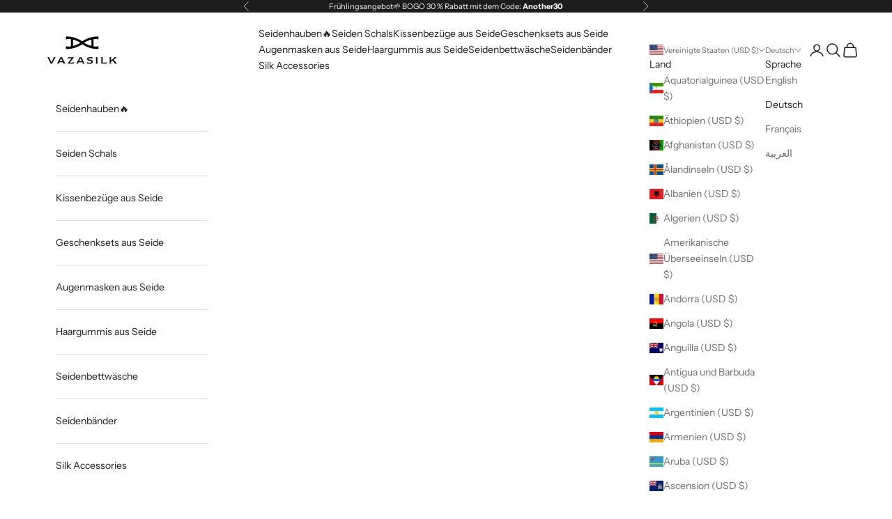

--- FILE ---
content_type: text/html; charset=utf-8
request_url: https://www.google.com/recaptcha/api2/anchor?ar=1&k=6Lc_cQYeAAAAANa5X8nozNicLDPxKQZZHej21Wfu&co=aHR0cHM6Ly92YXphc2lsay5jb206NDQz&hl=en&v=N67nZn4AqZkNcbeMu4prBgzg&size=invisible&anchor-ms=20000&execute-ms=30000&cb=6uih61fx1cww
body_size: 49811
content:
<!DOCTYPE HTML><html dir="ltr" lang="en"><head><meta http-equiv="Content-Type" content="text/html; charset=UTF-8">
<meta http-equiv="X-UA-Compatible" content="IE=edge">
<title>reCAPTCHA</title>
<style type="text/css">
/* cyrillic-ext */
@font-face {
  font-family: 'Roboto';
  font-style: normal;
  font-weight: 400;
  font-stretch: 100%;
  src: url(//fonts.gstatic.com/s/roboto/v48/KFO7CnqEu92Fr1ME7kSn66aGLdTylUAMa3GUBHMdazTgWw.woff2) format('woff2');
  unicode-range: U+0460-052F, U+1C80-1C8A, U+20B4, U+2DE0-2DFF, U+A640-A69F, U+FE2E-FE2F;
}
/* cyrillic */
@font-face {
  font-family: 'Roboto';
  font-style: normal;
  font-weight: 400;
  font-stretch: 100%;
  src: url(//fonts.gstatic.com/s/roboto/v48/KFO7CnqEu92Fr1ME7kSn66aGLdTylUAMa3iUBHMdazTgWw.woff2) format('woff2');
  unicode-range: U+0301, U+0400-045F, U+0490-0491, U+04B0-04B1, U+2116;
}
/* greek-ext */
@font-face {
  font-family: 'Roboto';
  font-style: normal;
  font-weight: 400;
  font-stretch: 100%;
  src: url(//fonts.gstatic.com/s/roboto/v48/KFO7CnqEu92Fr1ME7kSn66aGLdTylUAMa3CUBHMdazTgWw.woff2) format('woff2');
  unicode-range: U+1F00-1FFF;
}
/* greek */
@font-face {
  font-family: 'Roboto';
  font-style: normal;
  font-weight: 400;
  font-stretch: 100%;
  src: url(//fonts.gstatic.com/s/roboto/v48/KFO7CnqEu92Fr1ME7kSn66aGLdTylUAMa3-UBHMdazTgWw.woff2) format('woff2');
  unicode-range: U+0370-0377, U+037A-037F, U+0384-038A, U+038C, U+038E-03A1, U+03A3-03FF;
}
/* math */
@font-face {
  font-family: 'Roboto';
  font-style: normal;
  font-weight: 400;
  font-stretch: 100%;
  src: url(//fonts.gstatic.com/s/roboto/v48/KFO7CnqEu92Fr1ME7kSn66aGLdTylUAMawCUBHMdazTgWw.woff2) format('woff2');
  unicode-range: U+0302-0303, U+0305, U+0307-0308, U+0310, U+0312, U+0315, U+031A, U+0326-0327, U+032C, U+032F-0330, U+0332-0333, U+0338, U+033A, U+0346, U+034D, U+0391-03A1, U+03A3-03A9, U+03B1-03C9, U+03D1, U+03D5-03D6, U+03F0-03F1, U+03F4-03F5, U+2016-2017, U+2034-2038, U+203C, U+2040, U+2043, U+2047, U+2050, U+2057, U+205F, U+2070-2071, U+2074-208E, U+2090-209C, U+20D0-20DC, U+20E1, U+20E5-20EF, U+2100-2112, U+2114-2115, U+2117-2121, U+2123-214F, U+2190, U+2192, U+2194-21AE, U+21B0-21E5, U+21F1-21F2, U+21F4-2211, U+2213-2214, U+2216-22FF, U+2308-230B, U+2310, U+2319, U+231C-2321, U+2336-237A, U+237C, U+2395, U+239B-23B7, U+23D0, U+23DC-23E1, U+2474-2475, U+25AF, U+25B3, U+25B7, U+25BD, U+25C1, U+25CA, U+25CC, U+25FB, U+266D-266F, U+27C0-27FF, U+2900-2AFF, U+2B0E-2B11, U+2B30-2B4C, U+2BFE, U+3030, U+FF5B, U+FF5D, U+1D400-1D7FF, U+1EE00-1EEFF;
}
/* symbols */
@font-face {
  font-family: 'Roboto';
  font-style: normal;
  font-weight: 400;
  font-stretch: 100%;
  src: url(//fonts.gstatic.com/s/roboto/v48/KFO7CnqEu92Fr1ME7kSn66aGLdTylUAMaxKUBHMdazTgWw.woff2) format('woff2');
  unicode-range: U+0001-000C, U+000E-001F, U+007F-009F, U+20DD-20E0, U+20E2-20E4, U+2150-218F, U+2190, U+2192, U+2194-2199, U+21AF, U+21E6-21F0, U+21F3, U+2218-2219, U+2299, U+22C4-22C6, U+2300-243F, U+2440-244A, U+2460-24FF, U+25A0-27BF, U+2800-28FF, U+2921-2922, U+2981, U+29BF, U+29EB, U+2B00-2BFF, U+4DC0-4DFF, U+FFF9-FFFB, U+10140-1018E, U+10190-1019C, U+101A0, U+101D0-101FD, U+102E0-102FB, U+10E60-10E7E, U+1D2C0-1D2D3, U+1D2E0-1D37F, U+1F000-1F0FF, U+1F100-1F1AD, U+1F1E6-1F1FF, U+1F30D-1F30F, U+1F315, U+1F31C, U+1F31E, U+1F320-1F32C, U+1F336, U+1F378, U+1F37D, U+1F382, U+1F393-1F39F, U+1F3A7-1F3A8, U+1F3AC-1F3AF, U+1F3C2, U+1F3C4-1F3C6, U+1F3CA-1F3CE, U+1F3D4-1F3E0, U+1F3ED, U+1F3F1-1F3F3, U+1F3F5-1F3F7, U+1F408, U+1F415, U+1F41F, U+1F426, U+1F43F, U+1F441-1F442, U+1F444, U+1F446-1F449, U+1F44C-1F44E, U+1F453, U+1F46A, U+1F47D, U+1F4A3, U+1F4B0, U+1F4B3, U+1F4B9, U+1F4BB, U+1F4BF, U+1F4C8-1F4CB, U+1F4D6, U+1F4DA, U+1F4DF, U+1F4E3-1F4E6, U+1F4EA-1F4ED, U+1F4F7, U+1F4F9-1F4FB, U+1F4FD-1F4FE, U+1F503, U+1F507-1F50B, U+1F50D, U+1F512-1F513, U+1F53E-1F54A, U+1F54F-1F5FA, U+1F610, U+1F650-1F67F, U+1F687, U+1F68D, U+1F691, U+1F694, U+1F698, U+1F6AD, U+1F6B2, U+1F6B9-1F6BA, U+1F6BC, U+1F6C6-1F6CF, U+1F6D3-1F6D7, U+1F6E0-1F6EA, U+1F6F0-1F6F3, U+1F6F7-1F6FC, U+1F700-1F7FF, U+1F800-1F80B, U+1F810-1F847, U+1F850-1F859, U+1F860-1F887, U+1F890-1F8AD, U+1F8B0-1F8BB, U+1F8C0-1F8C1, U+1F900-1F90B, U+1F93B, U+1F946, U+1F984, U+1F996, U+1F9E9, U+1FA00-1FA6F, U+1FA70-1FA7C, U+1FA80-1FA89, U+1FA8F-1FAC6, U+1FACE-1FADC, U+1FADF-1FAE9, U+1FAF0-1FAF8, U+1FB00-1FBFF;
}
/* vietnamese */
@font-face {
  font-family: 'Roboto';
  font-style: normal;
  font-weight: 400;
  font-stretch: 100%;
  src: url(//fonts.gstatic.com/s/roboto/v48/KFO7CnqEu92Fr1ME7kSn66aGLdTylUAMa3OUBHMdazTgWw.woff2) format('woff2');
  unicode-range: U+0102-0103, U+0110-0111, U+0128-0129, U+0168-0169, U+01A0-01A1, U+01AF-01B0, U+0300-0301, U+0303-0304, U+0308-0309, U+0323, U+0329, U+1EA0-1EF9, U+20AB;
}
/* latin-ext */
@font-face {
  font-family: 'Roboto';
  font-style: normal;
  font-weight: 400;
  font-stretch: 100%;
  src: url(//fonts.gstatic.com/s/roboto/v48/KFO7CnqEu92Fr1ME7kSn66aGLdTylUAMa3KUBHMdazTgWw.woff2) format('woff2');
  unicode-range: U+0100-02BA, U+02BD-02C5, U+02C7-02CC, U+02CE-02D7, U+02DD-02FF, U+0304, U+0308, U+0329, U+1D00-1DBF, U+1E00-1E9F, U+1EF2-1EFF, U+2020, U+20A0-20AB, U+20AD-20C0, U+2113, U+2C60-2C7F, U+A720-A7FF;
}
/* latin */
@font-face {
  font-family: 'Roboto';
  font-style: normal;
  font-weight: 400;
  font-stretch: 100%;
  src: url(//fonts.gstatic.com/s/roboto/v48/KFO7CnqEu92Fr1ME7kSn66aGLdTylUAMa3yUBHMdazQ.woff2) format('woff2');
  unicode-range: U+0000-00FF, U+0131, U+0152-0153, U+02BB-02BC, U+02C6, U+02DA, U+02DC, U+0304, U+0308, U+0329, U+2000-206F, U+20AC, U+2122, U+2191, U+2193, U+2212, U+2215, U+FEFF, U+FFFD;
}
/* cyrillic-ext */
@font-face {
  font-family: 'Roboto';
  font-style: normal;
  font-weight: 500;
  font-stretch: 100%;
  src: url(//fonts.gstatic.com/s/roboto/v48/KFO7CnqEu92Fr1ME7kSn66aGLdTylUAMa3GUBHMdazTgWw.woff2) format('woff2');
  unicode-range: U+0460-052F, U+1C80-1C8A, U+20B4, U+2DE0-2DFF, U+A640-A69F, U+FE2E-FE2F;
}
/* cyrillic */
@font-face {
  font-family: 'Roboto';
  font-style: normal;
  font-weight: 500;
  font-stretch: 100%;
  src: url(//fonts.gstatic.com/s/roboto/v48/KFO7CnqEu92Fr1ME7kSn66aGLdTylUAMa3iUBHMdazTgWw.woff2) format('woff2');
  unicode-range: U+0301, U+0400-045F, U+0490-0491, U+04B0-04B1, U+2116;
}
/* greek-ext */
@font-face {
  font-family: 'Roboto';
  font-style: normal;
  font-weight: 500;
  font-stretch: 100%;
  src: url(//fonts.gstatic.com/s/roboto/v48/KFO7CnqEu92Fr1ME7kSn66aGLdTylUAMa3CUBHMdazTgWw.woff2) format('woff2');
  unicode-range: U+1F00-1FFF;
}
/* greek */
@font-face {
  font-family: 'Roboto';
  font-style: normal;
  font-weight: 500;
  font-stretch: 100%;
  src: url(//fonts.gstatic.com/s/roboto/v48/KFO7CnqEu92Fr1ME7kSn66aGLdTylUAMa3-UBHMdazTgWw.woff2) format('woff2');
  unicode-range: U+0370-0377, U+037A-037F, U+0384-038A, U+038C, U+038E-03A1, U+03A3-03FF;
}
/* math */
@font-face {
  font-family: 'Roboto';
  font-style: normal;
  font-weight: 500;
  font-stretch: 100%;
  src: url(//fonts.gstatic.com/s/roboto/v48/KFO7CnqEu92Fr1ME7kSn66aGLdTylUAMawCUBHMdazTgWw.woff2) format('woff2');
  unicode-range: U+0302-0303, U+0305, U+0307-0308, U+0310, U+0312, U+0315, U+031A, U+0326-0327, U+032C, U+032F-0330, U+0332-0333, U+0338, U+033A, U+0346, U+034D, U+0391-03A1, U+03A3-03A9, U+03B1-03C9, U+03D1, U+03D5-03D6, U+03F0-03F1, U+03F4-03F5, U+2016-2017, U+2034-2038, U+203C, U+2040, U+2043, U+2047, U+2050, U+2057, U+205F, U+2070-2071, U+2074-208E, U+2090-209C, U+20D0-20DC, U+20E1, U+20E5-20EF, U+2100-2112, U+2114-2115, U+2117-2121, U+2123-214F, U+2190, U+2192, U+2194-21AE, U+21B0-21E5, U+21F1-21F2, U+21F4-2211, U+2213-2214, U+2216-22FF, U+2308-230B, U+2310, U+2319, U+231C-2321, U+2336-237A, U+237C, U+2395, U+239B-23B7, U+23D0, U+23DC-23E1, U+2474-2475, U+25AF, U+25B3, U+25B7, U+25BD, U+25C1, U+25CA, U+25CC, U+25FB, U+266D-266F, U+27C0-27FF, U+2900-2AFF, U+2B0E-2B11, U+2B30-2B4C, U+2BFE, U+3030, U+FF5B, U+FF5D, U+1D400-1D7FF, U+1EE00-1EEFF;
}
/* symbols */
@font-face {
  font-family: 'Roboto';
  font-style: normal;
  font-weight: 500;
  font-stretch: 100%;
  src: url(//fonts.gstatic.com/s/roboto/v48/KFO7CnqEu92Fr1ME7kSn66aGLdTylUAMaxKUBHMdazTgWw.woff2) format('woff2');
  unicode-range: U+0001-000C, U+000E-001F, U+007F-009F, U+20DD-20E0, U+20E2-20E4, U+2150-218F, U+2190, U+2192, U+2194-2199, U+21AF, U+21E6-21F0, U+21F3, U+2218-2219, U+2299, U+22C4-22C6, U+2300-243F, U+2440-244A, U+2460-24FF, U+25A0-27BF, U+2800-28FF, U+2921-2922, U+2981, U+29BF, U+29EB, U+2B00-2BFF, U+4DC0-4DFF, U+FFF9-FFFB, U+10140-1018E, U+10190-1019C, U+101A0, U+101D0-101FD, U+102E0-102FB, U+10E60-10E7E, U+1D2C0-1D2D3, U+1D2E0-1D37F, U+1F000-1F0FF, U+1F100-1F1AD, U+1F1E6-1F1FF, U+1F30D-1F30F, U+1F315, U+1F31C, U+1F31E, U+1F320-1F32C, U+1F336, U+1F378, U+1F37D, U+1F382, U+1F393-1F39F, U+1F3A7-1F3A8, U+1F3AC-1F3AF, U+1F3C2, U+1F3C4-1F3C6, U+1F3CA-1F3CE, U+1F3D4-1F3E0, U+1F3ED, U+1F3F1-1F3F3, U+1F3F5-1F3F7, U+1F408, U+1F415, U+1F41F, U+1F426, U+1F43F, U+1F441-1F442, U+1F444, U+1F446-1F449, U+1F44C-1F44E, U+1F453, U+1F46A, U+1F47D, U+1F4A3, U+1F4B0, U+1F4B3, U+1F4B9, U+1F4BB, U+1F4BF, U+1F4C8-1F4CB, U+1F4D6, U+1F4DA, U+1F4DF, U+1F4E3-1F4E6, U+1F4EA-1F4ED, U+1F4F7, U+1F4F9-1F4FB, U+1F4FD-1F4FE, U+1F503, U+1F507-1F50B, U+1F50D, U+1F512-1F513, U+1F53E-1F54A, U+1F54F-1F5FA, U+1F610, U+1F650-1F67F, U+1F687, U+1F68D, U+1F691, U+1F694, U+1F698, U+1F6AD, U+1F6B2, U+1F6B9-1F6BA, U+1F6BC, U+1F6C6-1F6CF, U+1F6D3-1F6D7, U+1F6E0-1F6EA, U+1F6F0-1F6F3, U+1F6F7-1F6FC, U+1F700-1F7FF, U+1F800-1F80B, U+1F810-1F847, U+1F850-1F859, U+1F860-1F887, U+1F890-1F8AD, U+1F8B0-1F8BB, U+1F8C0-1F8C1, U+1F900-1F90B, U+1F93B, U+1F946, U+1F984, U+1F996, U+1F9E9, U+1FA00-1FA6F, U+1FA70-1FA7C, U+1FA80-1FA89, U+1FA8F-1FAC6, U+1FACE-1FADC, U+1FADF-1FAE9, U+1FAF0-1FAF8, U+1FB00-1FBFF;
}
/* vietnamese */
@font-face {
  font-family: 'Roboto';
  font-style: normal;
  font-weight: 500;
  font-stretch: 100%;
  src: url(//fonts.gstatic.com/s/roboto/v48/KFO7CnqEu92Fr1ME7kSn66aGLdTylUAMa3OUBHMdazTgWw.woff2) format('woff2');
  unicode-range: U+0102-0103, U+0110-0111, U+0128-0129, U+0168-0169, U+01A0-01A1, U+01AF-01B0, U+0300-0301, U+0303-0304, U+0308-0309, U+0323, U+0329, U+1EA0-1EF9, U+20AB;
}
/* latin-ext */
@font-face {
  font-family: 'Roboto';
  font-style: normal;
  font-weight: 500;
  font-stretch: 100%;
  src: url(//fonts.gstatic.com/s/roboto/v48/KFO7CnqEu92Fr1ME7kSn66aGLdTylUAMa3KUBHMdazTgWw.woff2) format('woff2');
  unicode-range: U+0100-02BA, U+02BD-02C5, U+02C7-02CC, U+02CE-02D7, U+02DD-02FF, U+0304, U+0308, U+0329, U+1D00-1DBF, U+1E00-1E9F, U+1EF2-1EFF, U+2020, U+20A0-20AB, U+20AD-20C0, U+2113, U+2C60-2C7F, U+A720-A7FF;
}
/* latin */
@font-face {
  font-family: 'Roboto';
  font-style: normal;
  font-weight: 500;
  font-stretch: 100%;
  src: url(//fonts.gstatic.com/s/roboto/v48/KFO7CnqEu92Fr1ME7kSn66aGLdTylUAMa3yUBHMdazQ.woff2) format('woff2');
  unicode-range: U+0000-00FF, U+0131, U+0152-0153, U+02BB-02BC, U+02C6, U+02DA, U+02DC, U+0304, U+0308, U+0329, U+2000-206F, U+20AC, U+2122, U+2191, U+2193, U+2212, U+2215, U+FEFF, U+FFFD;
}
/* cyrillic-ext */
@font-face {
  font-family: 'Roboto';
  font-style: normal;
  font-weight: 900;
  font-stretch: 100%;
  src: url(//fonts.gstatic.com/s/roboto/v48/KFO7CnqEu92Fr1ME7kSn66aGLdTylUAMa3GUBHMdazTgWw.woff2) format('woff2');
  unicode-range: U+0460-052F, U+1C80-1C8A, U+20B4, U+2DE0-2DFF, U+A640-A69F, U+FE2E-FE2F;
}
/* cyrillic */
@font-face {
  font-family: 'Roboto';
  font-style: normal;
  font-weight: 900;
  font-stretch: 100%;
  src: url(//fonts.gstatic.com/s/roboto/v48/KFO7CnqEu92Fr1ME7kSn66aGLdTylUAMa3iUBHMdazTgWw.woff2) format('woff2');
  unicode-range: U+0301, U+0400-045F, U+0490-0491, U+04B0-04B1, U+2116;
}
/* greek-ext */
@font-face {
  font-family: 'Roboto';
  font-style: normal;
  font-weight: 900;
  font-stretch: 100%;
  src: url(//fonts.gstatic.com/s/roboto/v48/KFO7CnqEu92Fr1ME7kSn66aGLdTylUAMa3CUBHMdazTgWw.woff2) format('woff2');
  unicode-range: U+1F00-1FFF;
}
/* greek */
@font-face {
  font-family: 'Roboto';
  font-style: normal;
  font-weight: 900;
  font-stretch: 100%;
  src: url(//fonts.gstatic.com/s/roboto/v48/KFO7CnqEu92Fr1ME7kSn66aGLdTylUAMa3-UBHMdazTgWw.woff2) format('woff2');
  unicode-range: U+0370-0377, U+037A-037F, U+0384-038A, U+038C, U+038E-03A1, U+03A3-03FF;
}
/* math */
@font-face {
  font-family: 'Roboto';
  font-style: normal;
  font-weight: 900;
  font-stretch: 100%;
  src: url(//fonts.gstatic.com/s/roboto/v48/KFO7CnqEu92Fr1ME7kSn66aGLdTylUAMawCUBHMdazTgWw.woff2) format('woff2');
  unicode-range: U+0302-0303, U+0305, U+0307-0308, U+0310, U+0312, U+0315, U+031A, U+0326-0327, U+032C, U+032F-0330, U+0332-0333, U+0338, U+033A, U+0346, U+034D, U+0391-03A1, U+03A3-03A9, U+03B1-03C9, U+03D1, U+03D5-03D6, U+03F0-03F1, U+03F4-03F5, U+2016-2017, U+2034-2038, U+203C, U+2040, U+2043, U+2047, U+2050, U+2057, U+205F, U+2070-2071, U+2074-208E, U+2090-209C, U+20D0-20DC, U+20E1, U+20E5-20EF, U+2100-2112, U+2114-2115, U+2117-2121, U+2123-214F, U+2190, U+2192, U+2194-21AE, U+21B0-21E5, U+21F1-21F2, U+21F4-2211, U+2213-2214, U+2216-22FF, U+2308-230B, U+2310, U+2319, U+231C-2321, U+2336-237A, U+237C, U+2395, U+239B-23B7, U+23D0, U+23DC-23E1, U+2474-2475, U+25AF, U+25B3, U+25B7, U+25BD, U+25C1, U+25CA, U+25CC, U+25FB, U+266D-266F, U+27C0-27FF, U+2900-2AFF, U+2B0E-2B11, U+2B30-2B4C, U+2BFE, U+3030, U+FF5B, U+FF5D, U+1D400-1D7FF, U+1EE00-1EEFF;
}
/* symbols */
@font-face {
  font-family: 'Roboto';
  font-style: normal;
  font-weight: 900;
  font-stretch: 100%;
  src: url(//fonts.gstatic.com/s/roboto/v48/KFO7CnqEu92Fr1ME7kSn66aGLdTylUAMaxKUBHMdazTgWw.woff2) format('woff2');
  unicode-range: U+0001-000C, U+000E-001F, U+007F-009F, U+20DD-20E0, U+20E2-20E4, U+2150-218F, U+2190, U+2192, U+2194-2199, U+21AF, U+21E6-21F0, U+21F3, U+2218-2219, U+2299, U+22C4-22C6, U+2300-243F, U+2440-244A, U+2460-24FF, U+25A0-27BF, U+2800-28FF, U+2921-2922, U+2981, U+29BF, U+29EB, U+2B00-2BFF, U+4DC0-4DFF, U+FFF9-FFFB, U+10140-1018E, U+10190-1019C, U+101A0, U+101D0-101FD, U+102E0-102FB, U+10E60-10E7E, U+1D2C0-1D2D3, U+1D2E0-1D37F, U+1F000-1F0FF, U+1F100-1F1AD, U+1F1E6-1F1FF, U+1F30D-1F30F, U+1F315, U+1F31C, U+1F31E, U+1F320-1F32C, U+1F336, U+1F378, U+1F37D, U+1F382, U+1F393-1F39F, U+1F3A7-1F3A8, U+1F3AC-1F3AF, U+1F3C2, U+1F3C4-1F3C6, U+1F3CA-1F3CE, U+1F3D4-1F3E0, U+1F3ED, U+1F3F1-1F3F3, U+1F3F5-1F3F7, U+1F408, U+1F415, U+1F41F, U+1F426, U+1F43F, U+1F441-1F442, U+1F444, U+1F446-1F449, U+1F44C-1F44E, U+1F453, U+1F46A, U+1F47D, U+1F4A3, U+1F4B0, U+1F4B3, U+1F4B9, U+1F4BB, U+1F4BF, U+1F4C8-1F4CB, U+1F4D6, U+1F4DA, U+1F4DF, U+1F4E3-1F4E6, U+1F4EA-1F4ED, U+1F4F7, U+1F4F9-1F4FB, U+1F4FD-1F4FE, U+1F503, U+1F507-1F50B, U+1F50D, U+1F512-1F513, U+1F53E-1F54A, U+1F54F-1F5FA, U+1F610, U+1F650-1F67F, U+1F687, U+1F68D, U+1F691, U+1F694, U+1F698, U+1F6AD, U+1F6B2, U+1F6B9-1F6BA, U+1F6BC, U+1F6C6-1F6CF, U+1F6D3-1F6D7, U+1F6E0-1F6EA, U+1F6F0-1F6F3, U+1F6F7-1F6FC, U+1F700-1F7FF, U+1F800-1F80B, U+1F810-1F847, U+1F850-1F859, U+1F860-1F887, U+1F890-1F8AD, U+1F8B0-1F8BB, U+1F8C0-1F8C1, U+1F900-1F90B, U+1F93B, U+1F946, U+1F984, U+1F996, U+1F9E9, U+1FA00-1FA6F, U+1FA70-1FA7C, U+1FA80-1FA89, U+1FA8F-1FAC6, U+1FACE-1FADC, U+1FADF-1FAE9, U+1FAF0-1FAF8, U+1FB00-1FBFF;
}
/* vietnamese */
@font-face {
  font-family: 'Roboto';
  font-style: normal;
  font-weight: 900;
  font-stretch: 100%;
  src: url(//fonts.gstatic.com/s/roboto/v48/KFO7CnqEu92Fr1ME7kSn66aGLdTylUAMa3OUBHMdazTgWw.woff2) format('woff2');
  unicode-range: U+0102-0103, U+0110-0111, U+0128-0129, U+0168-0169, U+01A0-01A1, U+01AF-01B0, U+0300-0301, U+0303-0304, U+0308-0309, U+0323, U+0329, U+1EA0-1EF9, U+20AB;
}
/* latin-ext */
@font-face {
  font-family: 'Roboto';
  font-style: normal;
  font-weight: 900;
  font-stretch: 100%;
  src: url(//fonts.gstatic.com/s/roboto/v48/KFO7CnqEu92Fr1ME7kSn66aGLdTylUAMa3KUBHMdazTgWw.woff2) format('woff2');
  unicode-range: U+0100-02BA, U+02BD-02C5, U+02C7-02CC, U+02CE-02D7, U+02DD-02FF, U+0304, U+0308, U+0329, U+1D00-1DBF, U+1E00-1E9F, U+1EF2-1EFF, U+2020, U+20A0-20AB, U+20AD-20C0, U+2113, U+2C60-2C7F, U+A720-A7FF;
}
/* latin */
@font-face {
  font-family: 'Roboto';
  font-style: normal;
  font-weight: 900;
  font-stretch: 100%;
  src: url(//fonts.gstatic.com/s/roboto/v48/KFO7CnqEu92Fr1ME7kSn66aGLdTylUAMa3yUBHMdazQ.woff2) format('woff2');
  unicode-range: U+0000-00FF, U+0131, U+0152-0153, U+02BB-02BC, U+02C6, U+02DA, U+02DC, U+0304, U+0308, U+0329, U+2000-206F, U+20AC, U+2122, U+2191, U+2193, U+2212, U+2215, U+FEFF, U+FFFD;
}

</style>
<link rel="stylesheet" type="text/css" href="https://www.gstatic.com/recaptcha/releases/N67nZn4AqZkNcbeMu4prBgzg/styles__ltr.css">
<script nonce="UEssW-9ytoypE46gFxBRlQ" type="text/javascript">window['__recaptcha_api'] = 'https://www.google.com/recaptcha/api2/';</script>
<script type="text/javascript" src="https://www.gstatic.com/recaptcha/releases/N67nZn4AqZkNcbeMu4prBgzg/recaptcha__en.js" nonce="UEssW-9ytoypE46gFxBRlQ">
      
    </script></head>
<body><div id="rc-anchor-alert" class="rc-anchor-alert"></div>
<input type="hidden" id="recaptcha-token" value="[base64]">
<script type="text/javascript" nonce="UEssW-9ytoypE46gFxBRlQ">
      recaptcha.anchor.Main.init("[\x22ainput\x22,[\x22bgdata\x22,\x22\x22,\[base64]/[base64]/[base64]/bmV3IHJbeF0oY1swXSk6RT09Mj9uZXcgclt4XShjWzBdLGNbMV0pOkU9PTM/bmV3IHJbeF0oY1swXSxjWzFdLGNbMl0pOkU9PTQ/[base64]/[base64]/[base64]/[base64]/[base64]/[base64]/[base64]/[base64]\x22,\[base64]\\u003d\x22,\x22w4zCisOgbMOlHQPDr2NGwo/[base64]/[base64]/[base64]/wot/YsOOXi9kecK2w6olwoRuw73Dm10+wobDkn5/d3cUBsKxDhsOCFTDh0xMXyFoJCcpZCXDlRLDmxHCjDvCnsKgOzrDmD3Do3l7w5HDkT0Mwoc/[base64]/CrsOSwo3DssOnwrbCu8OdNcKXcHUfKDPCiMOdw5vDvSN0RBx/MsOcLSIrwq/DlwHDmsOCwojDpcO3w6LDriXDiR8Aw4jCtQbDh3ojw7TCnMKiU8KJw5LDssOCw58ewoFYw4/[base64]/CvgUkw6ACE8ORwq/CsTHCnsKUeyfCo8KCwp3CssK6A8O/w6vDkcOfw7HDrWzDl0k4wq3Cu8O6wp5kw4IYw7rCkcKMwqQEb8KNGsONbcKCw6bDnHshamYjw5TCvQUYw43ChMOuw7BUBMOlw7l4w6fCn8KcwoZnwrExEyx/[base64]/Q8OMU8K2w6wEw44bHQTCgG/[base64]/wqFfEFknBMOyw7kLLsK8w7PDl8OBCMO0KBN/wqnDg0TDiMOhfAfCr8OETlYuw6XDtULDoEDDj0suwpthwq47w7QhwpTCrAbCoAvDtwgbw5E5w70Gw6HDusKbwqLCs8OfGnDDjcOKGhRew58KwoNbwoN+w5MnDC5zw6/DhMOnw7PCs8K0wr1bWGNewqxxUH/CsMOcwq/ChcK/wo4sw7ktK1dhIy9eRVJ7w5Fmwq/Cq8Kkwo7Cng7DnMKew7PDu1BHw6hAw6Jcw7HDsg7Dr8KEw4DCvMOGw5/CkygTdsKJesKxw7RRVMKZwrXDucOcEMOZZsKlwr3Cu0Evw5lCw5/DssKlEMODPUvCp8Orwr1hw73DvsO+w7fDh1Qxw5vDr8OWw5UHwqbCvFBCwrNcKsOlwp/[base64]/DmcOSwqlkwrfCjVbCqlXDghshw7PCs0PDtULCpWMvw6MvD1h1woXDgjDCg8Otw6XCuCvDrcO3DcOiP8KXw4wCXG4Bw79kwqs8UAvCpHfCiAzDtTDCt3DCgcK1L8Kbw6goworCj3HDi8KgwpNewo/DusKNOFlRNsOrGsKswrlawoI/w5YcN2PDsRXDvcOkZSjCh8OTSE1Jw5tsXsK3w6gMwoprYXkRw4jDhQvDjhfDu8KfMsOSGSLDtGtjC8KEw5TCi8O0wrDDgmhxCg/CujPCnsODwozDvj3CkBXCtsKufhTDv2rDnX7DlmDDj1vDh8KFwrEfW8KSfn3DrSt2AA3CmsKCw5JYwqksf8Ovwrl4wofCpsOVw48swq3CkMKCw7HDqm3DnA9zwqbDowXCiCsgYXFrSFALw41jW8Oxwo52w7txwr/DrwzCtX5EGApvw6/CgsOtDS4KwqfDg8KJw6zCpsOOIRXCv8KFYhDCkG/ChgXDssOGw5bDqw9vwrA/DU1WHsKSf2vDj2kXUnDDpMK8wqXDj8KwWwPDk8OVw6gqJMOfw5rDncO/w4HCg8OzcMOawrFvw6NCwr/CosO1wo3DmMKIw7DDn8OKwo7DghhkB0HDk8OoYMKFHGVRwqN9wrnClcK3w4fCkzHCm8KVwqbDmgYSLEwSDX/CvErCn8OXw4N+wpEQDcKRw5bCoMOdw4B8wqF7w59ewoJmwrkiLcO2HMKdIcO7f8K3w4c9PsOycMOsw77DrXfCiMKKFWjCjMKzw7x/w509WRZIDjLDrH5lwrvCi8O0fGUXwoHCuC3DkH9OQcKDQhx9fmVDLcKiYRRsZcO6d8KCSUzDmsOLZnzDksKqw45TekDDo8KjwrTDhHnDqGfDmUBQw7fCksK1L8OGB8KbcVnDiMOKYMOOwrjCoRXCoRNLwr3CscKZw7TCmG/CmADDmMOCScKHG1BebsK6w6PDpMK2wpYZw4bDjcO8WcKDw55pwpoEUw3DhcKnw7gdSyFPwqFdOzrDrjnCqC3DgxRzw6YYDcKcwo3DiklOw6VXanXDlTnDg8KRIWRVw4UnRsKFwqgte8K/w4wjGlXCuW/[base64]/[base64]/CgQsFJcKQO8Ohw690TsO+w7zCnsOZw5sQMxDClsKkw5XDjsKVA8KmBCtWMXEmwqUGw6U3w5x9wqjCv0XCosKMw4M3wrt8X8OQNgXCqRp/[base64]/wr/Dn04jRsK1w5jCqsOKw7PDrFrDplRaecK4DcKHYMKjw6HDvcK6FT9owrLCocOhWEJwLMK5IHbChkQ1w5lsX0k1KsO3TGvDtW/CqcOMGcOdXSjCinkubsKSIsKOw43CqEtlYsOswofCqsKnwqbDlzpAw55PPMOVwpQ3LX3CuT13F0pnwpoJwqw9S8OUOSUCMMKtUU/Dp24XXMO/w6wsw7XCkcOCd8KLw6nDmMOiwrA1KG/CsMKGw7PCr2HCu28wwo0Vw682w7vDkSrCnMOmGsKWw68RDcOrMcKkwqo6P8O3w4V+w5rCiMKMw4XCtxDCgVtdc8O3w6cpBgjCtMK9GcK0GsOkdS0fDXrCqcOeeTw0bsO2WMOMw6xcGFDDhXkbJTpSwrkAw5IDAcOkZMOYw7vCsQPCjh4qVi/[base64]/CnUPDgFlIfsKJw75iwpgCEQXDscOsch7DiSRTecKbN0HDoHDCm3PDgC1uFMKCJMKBw6vDp8O+w63Ds8KsYMKnw6TCkl/Dv1HDjSdVwpRhw5BPwr9aD8KMw4fDv8OlIcKMw7jDmQTDncO1LcO/woHDv8ORwprCpcOHwrhMw4B3woNXSXfChBzDuVwzfcKzQcK+f8Kpw43DmiRCwq1kbBjDkiovw5JHPVnDrcKvwrvDjMK4wrzDnCFDw4rDu8OtXMOVw418w4cxO8Kfw5R3NsKLw5/DpHzCtcK1w5/CkiMfEsK1w5tiESrDvsK4LF/ClcO4Q0NXKjTDrkDCvk12w5g1aMKhd8O6w7/Dk8KCUU/CvsOtwpTDgcKhw5EowqIHcMOJw4nCqsKnw5jChW/Cg8KFeApfYy7DhMOnwrl/AQA9w7rCp2dJGsK3w6kaGcKsQUrCuGzCsGXDmVQgAj7CpcOCw6dMMcOWHDHCrcKeHG9dw5TDocObwp/DimDCmCgNw5p1KMKHK8KRfjVBw5vDsgTDhsOadm3DqHUSwrTDssK4wr4+JMOiV0PCu8KsS0DClGx2c8O6PsOZwqLDh8KcJMKiDcONAVRQwqXDkMK6wp/[base64]/Cozgnw5cSRcOnS3PCvCLCoT3CpHB/L8KBHMKmd8OaBMObWsOew5A+NHVvZwXCq8OsfzPDv8KCw5/DuRPCnsOGw4x9QSHDs2DCpGFWwqQMQcKhS8OawqBuemwAdMOnw6RNGMKbKBvDkSbCuUd5IGxiXsKXw7oifcKMw6Zrwo9awqbDt3kow51ZegzCksKyL8OtXzDDr09aWxLDtXXCncO9UsOUbA4ETXPDpMOlwpXCs3/[base64]/CszPDo19qw6XCtMK/[base64]/bMOBSA95wo85A8OqbMOFwq3CkMOrKALDj8KmwqzDtitkwo/CrsOAE8OnYcOMBhzCk8OzcMOtagsBw4ZKwrbCl8OIfcO5OsOPwq/Chz7CvX0vw5TDux7DkQ1lwrDCpiICw5Z+RW8/w5wew4N5AF3Ciw/Cp8O+w7TClHjDqcK/PcOuKHRDKsK6BMOYwonDi33CtMOROMO0OD/Ck8KYwq7DrsKwFSXCjMOhW8Kiwr1fwrPCrcONwoLCusOZTDrDnHnCuMKAw4kwwobCnsKsNDIsAlF3wq/[base64]/[base64]/aj1dwpjChX7CisKSOMKleH1qJRfDhsOdw5zDuzjCojjDvcKawqoWBsOPwrnCphnCiCkww71wDsKOw5XCksKGw6zCosONTA/Di8OCPBjCkBdHEMKPw6EramxWOXwVw6xXwrg8e2F9wpbDh8OhZF7DqiUzeMOhdlDDisO1dsOHwqgSAz/DmcKbZRbClcKXA1lBccOAMsKgPcKxw7PChMOfw5FtWMO6A8Otw6Q4KxHDtcKpWWfCnmNmwrkyw65rUljCo192wpMOMTjCvCTCn8OjwoYbw79ePsK/C8OLTsOHc8OFw4TCt8K8w4LCkV0xw6EMEGt4aQEiLcKzf8OdD8KYV8OSWT48w6EtwrrCqcKDQ8O8fcOVwq5yH8ONwpgSw4XCk8O0wrFaw78jwpHDggcMcRzDj8KQV8KKwqHCusK/DsK9dMOpPkLDo8Kbw53CiFNYw5PDs8K/F8Omw5YsKMOqw5TCtgwAPw8twoVgS3jCigh7w4bDl8O/woYNw5/Ci8KSw5PCscOBTjXCiDTCgwXDp8O9w4kcacKDQMK6wqliYRXChXXCq1E2wqdCExPCs8Kfw6zDnjgWAAVjwqRWwq5lwqI+OTHDpXfDul1ywrN6w6Uqw61Uw77DkV/DtsKEwobDu8KyVj4zw5HDgz7DiMKMwrzCkT/Cok0xemZWwq/[base64]/DiMOVw4DDtG54w4VwwofDisObwpTCt8KeO04ewokUEwk+wrLCqSFlwpNPwobDnsK2w6J0M2gGb8Ouw7UnwrQ9YQh/RMOxw4sRW3c/SBbChU7DjgYLw7LCuUbDuMOKJFdqb8Kowq7ChinDoFQMMTbDt8Opwqs6wrVbO8KbworCjsKnwpXDpMODwqnChsKgJMO6wp7ClTvCgcK/wrMSI8KzJFVywqXClMO9w6XCmwHDg0NPw7vDpg8Yw7hcwrrCmsOgMQnCv8OFw4ZPwqDChHAnAxTCjk/DqMKtw7DDuMKeGMKyw59hJcOHwqjCocKuQ1HDqmrCqmFYwrbCgArCusKnWQRnNxvCvMKCSMKnZz/CkjXCvcOWwpwJwpXCsgzDpUopw6zDoX/CoTfDn8KTacKQwoDDlEYVJTPDpWcDCMO0Y8OIXXwpBDrDs0wZM3nCqCA8w5hqwozDrcOWOMO1woLCp8KDwpDCoFZ/N8KkbF/CsCYTw4HCnMO8Ul4BeMKrwpMRw40qIQHDjsK9UcKIVWrDvVnDmMK1woZMD1sMfHBqw7ZwwqZowp/DocKZw63DhQbClyNvUsKnwoIqdQHDp8O4w5URIgQYwqYCIsO6UgvCtR8Sw5DDtgjDo2Y6fDEeGDnDsygHworDqsOPHRdiGsK1wqQKZsKWw6rDr2IQOEwae8OjYsOxwpfDqcKNwqQsw6/[base64]/Dig7CkkrCqcK9wpTCqMKrwprCowzCicK/w53CkcOzMMOQBE0ePBE2EgbCl2o3w6DDvGTCmMOaID88d8KJSQHDuh7CjkrDqcOdMMK6cADDpMK2XCDCjMO7KMOSL2nDuUXCoCDDkAlqUMKjwqVcw4TDnMKsw6PCqArCt2pOLwFPGEBHTcKHDBxzw6XDp8KSKwc2AsO6DgNfwo3DisOkwqJ3w6TDkXzDkATCmsKTTG/[base64]/IMKSw5pww6Q9woY7worDmMOcYQjDhsK+w6vDrRHCqsK/[base64]/CssKlwqtlHg3Cj8ObwoghMcKDwrfCtcOlTMOpwpPDghEnwqfClk9XB8Kpwp/[base64]/Cg8OfQsKvX3h6w7VTCWvDlcOeYQzChztPwrfDusKKw6knw4XDgcKYXMOhNF/DpTfCo8OJw7PCln8dwoPDkMOqwonDjmslwqpNwqUkX8K5YMO3wq3DllJhw4QYwozDrRALwojCicKGWDLDg8OmI8ObATNJKW/DgHZvwqTDnsOKbMO7wp7ClcOqJAorw51jwplLe8OjPcOzBm8ZeMOXalptw5kBMMOMw7rCv2oLSMOXbMOmEsK6w49Dwp0wwq/Cm8Kvw7LCqXY/YjbCoMOrw6gMw6JqNgvDiRHDjcORES7DicKywr3ChcK2w5/DgRA9Xko7w6VowrLDsMKBwoYKUsOiwqjDnCdbwobClFfDmAXDiMOhw7EvwrI7TUdpw6xPKsKTwroOV3rDqj3Cvmh0w6l6wo55OlPDoSbDjsK4wrJDL8O1wp/Cu8ODcQoJw49iMwUSw7ZJMsKUwqYlwrBswoR0TcKKAMOzw6NtehZxJk/CswQ3JUjDpsK+AMOkNMOzFMOBA2Ifwp8GZiXCn0HDkMOEw63DjsOKwrUUY3fDgcKjG07DnFF1YVtTZcKIH8KNZsKdw7/ChwPDssOvw7XDh0Y7NypHw6fDtcK3csO3YcKdwoQ6wojChMKqecK8wqZ6wqLDqi8xNA5Gw4PDo3IqEsO2w6Qvwo3DjMOnSmlcIcKoPijCoGfDscOuBsKBKRnCvMOhwrXDix7CtsKOZgI8w79eayLCtlQ3woN4GcK+wolHCsO1WyzCl3x2wrQkw6/DoDh2woJbB8OHTQvCgQjCr1JKDWRpwpRMwrbCrElcwqRNw7ZnXQnCpcOSHcO+wprCkEw0VABoMkjDi8O4w43DpMK/w4Jve8OcT218wprDlT95w4bDtMK9HC7DpsOowpcdJX3CkhhWw647wrjCmnIeXMOrbGBKw7EkKMK4wqFCwqlfVcO4X8Knw61fKyfDuRnCmcKRLcKaOMKtPMKXw7/CjMKwwoIQw4TDrAQjw6rDglHCnTVJwqs/PMKNHA/Co8O5wpLDh8OpesKlfMOJFgcSw5l7wrgrFMOTw53Do0DDjgIEG8K+IcKBwqjCmsOqwqrChsOnw5nCnsKcdcKOGgAqD8KQdXLDhMOqw6pUOi8RD1XDvMKdw6/Dph56w5x4w64PQBrCoMOTwo/Cn8K3w7AcasKWwrjCmlDDlMKTFzovwrvCu3QpIMKuw6A5w7hhTsKVSVpTbXU6w4NrwrXCsx42w5HCj8OAKkrDrsKbw7bDgMO0wrvCucKIwqttwrhew7/CuSxewq7DjWQcw6fCiMO+wqpgw4HCqiImwpLCt1jChsKUwqIgw6QhU8OeLS1MwpzDpFfCglXDqXnDlQHCv8OFAG9FwqUmw6HCgBfCssOLw40AwrwyOsOGw4jDjMOAwq/CgDwowoPDh8OtCl8IwoPCsntcQWJKw7XCmWQuFk/CtyjCg2PCnsOCwqbDsnLDs1PDj8KaAnlDwqPDtcK9wqDDsMO2U8KwwoE3SCfDunsewobDrFwyXsOMRcKzeF7Cs8KkB8KgS8KVwqUZworCoF7CrMKGcsKBe8OpwogSNsKiw4x8wp3Dp8Oqc2xiX8KOw5l/[base64]/HMKyw7B7wrDDm8OBD8KaJD0wBcKxfC13dsOHCcK1UMOUGcOYwoTDtUHChcKIwp7CrHPDoilyST/DjAk2w7Bmw4o4woDDiyjCuxXCrsOMKMK3wrIVwrvCrcKjw43CvzlCYsK6YsK6w5bCvcKiLwdONkDCiH4TwrPDsEx6w4XCilXClmxXw6YRBXTClcOzwoIYw73DrU9CHMKdGMKwEMKkVBhYFcO2fsOvw6JUdRjDp13Ck8KNZXJENxxAwr0dP8KYw5Viw5/ChHJHw6zDsXfDosOLw67DugLDnE/Dlhl+woHDjDIuGsOKCHTCsxHCqsKsw6M9ExVSw4AxIMOpXMOPBiApCBnCuFfCj8KKCsOEA8ORVlHCg8Kyb8O/[base64]/Ci3tiZQQpHTbCuMONEMOqKU9iDRPDrQN+KiMzw68XYUjDpAg9OQrChn9vwrlewopnasOEOcKJw5DDo8Krb8KHw4EFIjYxb8KxwqnDkMOtw7sewpYRwo/[base64]/J09cw6LCk8OPwqUmwofCv8KNwpcqw7XCkcKfMGxBVy57BMKFw4XDh0szw7APMljDgsOXZcOhMsOJXRtLwrnDkhF8w6rCjy/Dg8OOw7ErQMK5wqJlQ8Kad8Kfw60iw6zDrMK7eDnCicOQw7PDtsOQwpTCm8KYUxNEw79yElDCrcKTwrnCq8Kww63CjMOtw5TCvgfDtxsWwpDDh8O/BANFLz7ClG8swpDChsOUwq3DjF3ChcK1w6ZPw4bCpsK9w756JcO0wrjDvmHDiTrDpAdJfDbDtF0lUnU+wq9DY8O2dyEEeC7Dl8OGwp5Kw5pUw67Djy3DpEbDrsKTwpTCssK1wo4GSsOQCMO0N2p5E8Kew4nCqiEZbGTCjsK3XV/DtMKowqs0woXCrhXCsivCp1zCnn/Co8OwccK8a8O/GcODLsKRFSodw60Tw5RpZMOvPMO1OyI6wrTCpMKcwqDDmU9pw6Yew4DCtcKpwrweSsO1w4zCiw3CkGDDsMKaw7JhYsK3wr1Nw5TDhMKcwrvCiCHCkBwZAcOwwpsmVsKnMcKFEjZgaC95w5LDgcOzTg0YaMOlwoAhw645w6k4NyhtZggLMsK/ZMORwpfDpMKNwonClmvDkMOxIMKNOMKXHsKrw7LDp8KTw4HCvirCty8lIw5PVV/ChcOUZMOkMMKnPMKiwpEeMGN6elXCnTnCh39+wqHDklhOY8OewpLDqcK1woJCwoZLwr7DnMOIwpjCucOVbMKKw5nDjsKJwrZaT2vCoMKgw7TDvMOEImzCqsOuwqHDtMOTBlXDnUEkwrF/YcKSwp/Cjn9gw4cgBcORYWF5SVldw5fChlI9UMOQYMKQe2YySjkXJMO2wrPCmcKRQsOVFCBqXHnDvQhLeR3DvMOAw5PCqxbDpk/DlcOawrzCm3zDuRnChsOrKcKsesKuwr7Cr8O4GcK+f8OSw7XCji/[base64]/Di8KPKMO5wpMYwr81IAYVwpAaVsKXw48JZ3oJwpoIwpPCk1zCjcKzRHoAw7fCjiksBcOTwq/[base64]/DhcOdwrwdYHBCDMOcw4TDvzjDjxB+ehzDkcKdw5/[base64]/[base64]/[base64]/DsmjClcOYw5bCj2xqKsOxw67CoiAbS1PDt1VOw504CsKsw79IAknDu8KMaggcw4VyRcOpw7bDssOKXMKwUcOzw6bDrsKsFytXwrhBeMKuQMKDwo/Dq0/Cn8Oew7TCjhMcUcOKCyDCgCVJw59ELCxjwo/CpURgw4zCscOlw4YBdcKUwprDq8KrMMOKwpzDpsO5wrfCsjTCq0xvR1LDtMK/BVh0wo/[base64]/wr/DkybCknTDsjsRwp/DqcKjw41YVCHCoRHCpsKcw4U9w5bDpMKdwqXCsX3Ci8KXwpLDrcOpw7Q2CBXCq3TDvloHF2HCvEw4w7Amw5LCo3DCuRnCs8O0wqDCpTsMwrLCs8Kzw5ERV8Osw7doDk3DgmtkXMK1w5Yyw6PCoMOVwqDDp8KsACPDhMKFwo/[base64]/UcK5wrcew7cAAMOXZSgrBVXDhDTDjcOSwqnDjUV3w6jCqFXDrcKSJ2HCqcOAd8Oiw48/[base64]/[base64]/[base64]/DusKrwrPCisKJZHx3wrgaYsO2wpXDpcOMc8K+OsOVw4xhw68Qw53DtVvCoMKWMmEYfkjDpmLCmkMudk56WHvDhzHDoUvDisOIWwkld8KGwrXDo17DlgPDqcKfwpHCoMOOwrRzwoxTI2TCp3vCpRXCogDDgV/CrcOnFMKER8KLw7zDokkMbE/DusOSw6FqwrhDICXDrC9kL1UQwoVgRBV/w7d9w4DClcOmw5IAfcKFwrhjB2l5Q3nDlsKqN8OUVcOLZgBjwoZVIcKbHUJlwp1LwpQHw7vCvMKHwqMsMwrDmsKEwpfDjkdxTEpUbsOWNyPDrcOfwqRNT8OVcGcmScOwXsKQw5piXE43WsO0YXXDvibCi8Kew4/CtcOcfsO/wr4Ow6DCvsKzNyLDtcKKKcO9UhZPVsK7ImrCtBQww7PDpTLDuiHCrQXDuGXDsQw6wq3DuDLDusOzOSEzJ8KTwpRnw7Q4woXDrAc1wrFHAsK8HxTCmcKQOMK3HnDDtW/DpBEhGh0UHsOsKcOfwpI8wp9cBcOLwr/DlikvFkvDscKcwqhCOMOQHCPDhMObwpvDiMORwotCw5BmXUUaDgLCpF/[base64]/[base64]/YcKHw4ghJ31/wq3Doh4Hw4rDj8O5ejs3wo5jw4/DnsO4C8Ogw4/[base64]/CggjDq8OUJsOhbMO0wofCpG5edSomwq3CvcKDAMOtwoYTbcOOdSzCg8K1w4bClQXCgsKrw47CqsOsHMOMKCVRZcK/QSMLw5Zkw5zDuTUCwqVgw5YwWw7DssKowqZAEsK2wrHCpi13fMOiw6TDiCXDlg8Rw5NewqI6HcOUcVg7wpHDoMO8EHIOw6wfw7rDnQxMw7bCpgcYcj/CujEbRMKww5TDgnI7BsOEL3MlCcOEFQQQwoHCu8K/CRjDtMOZworDgl8jwqbDmcOAw7Y9w7PDv8O5G8OfCyJ+w4zCtgDDnwwwwpnDjBpqwofDlcKiW2xGHsOaLjZzV3XCucKDf8K6w67Dm8Ojag4OwqNIXcK+UsOkVcO8JcOqSsKUwq7DhcKDFFvCoUgCw5rCusO6XcKYw4F2w6LDscO6ImJrTcOXw5DCt8O2YzEdQMOawo5/wqHDk3TDnsOkwq99aMKHe8O1LMKlwq/[base64]/Dl8Oxw70PRcKlwqkvw77DjkzClMO5wpHCoMOww4PCmMOnw4YLw4lzXcOuw4QRWDzCusOJfcK1w74Dwp7CsgbClsK3wpTCpRHCs8KAM0o8w6rCgQgjT2IOSwAXezICwo/DmkdTFMK+ZcKWUGIGZMKcw7rDgEhKbXPCjgcYcnotElXDiVDDrSXDkS/CusK9DcOqTsK2EsKhJMKoTWIaBRp+WsOiFWQUw7HCkcOwasKawqtowqoUw5HDmcObwoU3wpXDkDvCt8OYEsKUw4NXPwoJHzvCnTQZIUrDmwDCsHgDwpkzw57Crj9NT8KIC8ODVMKYw4DDrnp/FV/CkMOvw4Y8w6Avw4rCi8KcwosXCGwLccKkXMK1wpd4w6x4w6siTMKkwoZaw5VTw5pUw4PCucOeesOcXxdKw7PCqsKCEcOjIhTCjMOpw53DrsK6wpgSR8K/wrrCpiDDusKdw4/Dh8OqY8Ocwp7DtsOIQ8Ksw7HDl8OkccOIwpk8D8KkwrjCpMOGQsOeJcObB3TDqVVUw757w67CpcKoBMKMwq3DkXNGwrbCmsKKwopBRBnCm8KQUcKYwqjCqlHCnAR7wrkxwqMcw7NXITPCplAmwqHCtcKhQMKdPG7CscKiwosrw7zDhhBZw6xzJAvDpC/DgTU/w51Awr4jw51VYlTCr8KSw5UyZhhqf24+WQFYQsOKIBsuw5gPw5DCq8Ofw4c+EmsBw7oZDAhNwrnDncOmH1DCh3hQNMKGFHhqXcKYwonDrcOUw7ghBsKJKX5iH8OZfsOBw5ZhYMOeQhPCm8KvwoLDgsOYaMO/Zj7DpcKXwqTCqQXDg8OdwqEgw4hTwofDqsOKwpoPIg5TSsKvw594wrLCsC58wp1ibMOQw4cqwpohCMOuX8Kzw6bDnsK9M8KXwowjwqHDi8KnI086IsK2LSPCucOZwq9ew6pqwr8PwrbDkcOZesK4w5DCocKBwoo/aDjDiMKDw5bCiMKvGjN2w6nDrsKlEVzCo8O7wqTDsMOkw6jCo8O+w6g6w77CocKqT8O7Z8OnOgPDoV3CkcK8QyzCnsOOwrvDrcOsJnATKWELw7RWwqNBw6dhwqt/[base64]/CocKkwqDCn8OuwqnDngNleSJQwqjCqxZ0F0I8P3Mbd8O6wo/Csz4kwrvDhzNDwrx7e8KWTsO9wo7DpsKlRBvDicKFI2Qewr/Ds8OBcAk7w7sgQMKqwpPDt8OJwog7w4hbw6TCoMKOPcOqfT9FL8Kuw6MSwr7DrcKOdMOlwoHDsG7DjMK9YMKIb8Kcw6FSw6bDiyt8w4vDkcONw5HDk17CqMOHScK6GjNmFhsuUx1Ow5pwfcKtIMOFw4/CocKew5HDk3DDncOrIDPCgmrCs8Ofw5pAFTlewo1Sw5gGw73ChcOOwoTDi8KtecOUI3sAw74owohPw5oxw7LDgsOjXznCmsKvREbCoTjDkQTDt8KbwpbCiMOYecKAYsO0w6cLEMOkIcK2w40MYlrDknzCm8OTw6/Dnhw2O8Kqw74HTGUxUjwzw7fCulbCuUEDMF/[base64]/Du8OVKMOhw4gUw7YewpHDjMOlwocNw4nDnsKcw6Z2w7jDqMK0w5TCqMKzw7MZAlvDicKAJsKjwrTDpHRPwrPDgEpjwq0Jw7dDccKyw6xAwq9Aw73Djk1YwqLCtsKCNjzCgUoUamVXw5JVDcO/bSAWwppZw73Dq8OkGsOGTsOjbCfDncKrfAPCpsK3fHc7GsOjw6nDpz3CkzU5N8KJc0fCjsOvVT4QPsKDw4bDusOBDExpwrTDnBfDgsKAwojCj8OiwoxhwqvCtkQZw7pLw5htw4M6KRjChMKzwpwawrlUCEcLw5AaBsOKw6/DoCpZO8O+UMKRMsK+w77DlsO2HMK3LMK1w7vCriPDtHrCmjTCvMO+woXCgsK8eHnDhlwkUcOlwqzCnEVFYQtYeWVHfcKgwqJrAiYdLGpqw7wKw7IOw6h/CcKUwr4sNMO3w5IHw5nDqMKnK2sWYAXCqiBXwqbCscKINjkpwqpvNcOdw4nCrV3DoDgtw7oMEsOlA8KHISjDgHTDv8ONwqnDocKCVg4mQ1Bew4Maw6Yjw6zDpcOeP3jCocKHw7dwNCFzw7VAw4bCg8Osw7s8OsO4wpjDhybDry9BLsOXwo9mXcKdb0rDo8Kpwq9rwr/CvcKcWAbDvcOBwoQnw50Hw67CpQMxTMKMCi9JQl3CnsKvCg4jwp/Ck8KXOMOKwofDsjUKCMOsYMKYw4nDjHMKUnnCiSJ/UsKnEcOuw45TJAbCicOjFThwXxoqHD1CT8OwP2LCgBDDlEYJwrrDjnhUw6sFwqHClkfDpig5ITjDrMOUVlHClis5w47ChjTCj8OzDcKYOwUkwqzDnBfDoVYBwprDusO1dsODEsOvwrnDoMOzWGpDKVnCn8OoAhXCr8KfFsKCUsKyVD/[base64]/DthfClyXCtiVYHlzDv8Ozwo7DvcOWNRbCtCLCtsOFw7zDsTLDksOUw5IhTQHChAlbOEPCssKrdWBrw6PCq8KgcnJtTsK2a2HDhsKAQWbDusO5w716NVRkEcOLYMKIEw9JAHXDnGLCsjoPw4nDoMK2wrICcwzCnHB+NcKRw4jCkz/Cu3TCosKtdcKwwpZHGcO4PVkIw4c6I8KYdCM4w67Co3oAI34Dw6rCvUQowqxmw6s4dwEVfsO4wqY/[base64]/w64ZQMKlRcOhEMKrJcOWwoXCj8K2woh6w5Bdw6I9T2/DrHPDh8KHT8O3w6svw4LDin7DksO+KU8oFsOhaMK6NV/[base64]/[base64]/CksKKwpTCv0pyecKcw6nCvcOGNcO8KcORw4wvwqTCrsOkWcOQJ8OJacKaNBzCjA1XwrzDssOxw6PDmjLCq8OGw41XEErDgntfw4tfWATCnHnDvcOoeWN8TcKSMcOcw4zDvVxPwq/ChW3CpRHDo8OswrA2fXfCiMKwRDxYwoYcwrwJw53CmsOUVCVswpbCjsKuw5Y+X37DusORw7LCg1t1w7vCksKAFSAycMOfCMKywprDiCvClcOwwofDtsKARMOcaMOmFcKVwprCgXPDiFRFwr3CiExuCRNsw6M+ZVJ6wprCiGDCqsO/EcOvKMOwTcOJw7bCm8KePsKsw7vCpMOuO8Kzw7jDu8OYBiLClHbCvl/DiEklUFFCwqvDkC3CpsO5w6PCscOzwo1uGsKNwpNEDC1TwpVrw5howpbDsnY1w5XCuDkBAcO5wrrCscKFNQ/CkcO4M8KdXMKaNhYDPUbChMKNesKuwqxMw6PCpCMPwq89w47Dg8KdRX9rMDEDwrvDtAvCo3jClW7DgMOXAcKwwrHDjGjCgMODTjjDkDJIw6QBVsK8wpfDl8OqHcO4wobDvsKyOHvCgG/[base64]/DnAZPw6MHwoDDr8OqFcODT8OuXnJYUzTCnAwmwobCpk3DtwtPeUExw5xZCcKhw5N/UADDm8OePsOjRsKHAcOQZiJ3SjvDl3LCv8OuL8KsUsOkw4vCgk3Ci8KZRHcPSknDnMKlfVhRGkw8ZMKwwpzDiUzCgQHDrU0qw5YZwpPDuC/Csm9NLsO9w5jDsGXDjsOHOz/CrH4ywrbDk8KAwqlNw6drXcOPw5LCjcOBIGQOSh3DjX4PwpIMw4dQRMKNw6XDkcO6w4Vdw5EKVyQjZUbCjMK7Ah3Dg8OAXMKdSmrCnsKQw5PDksOPNsOIwqxeTgoTwrTDp8OfAkjCmMO0worCp8Otw4VLF8KDdWckJFlUVsOBc8OJdsOVXyHChhLDpcOkw7BGWC/[base64]/K8OtGBXCj0tHw5BHwrXCiMOfw4nCgHTCkMK0PcK6w6HCo8K3YCDDrcK/woLCjB3Cm1Mmw73DhSsQw59CQTDClsKawpnDoUrCjGrCvsKhwoBPwr8bw5Mdwqsuw4TDgj4eC8OSYMONwr/CsgNfw4R5wrUPLcOiwrrCvBnCtcK6Q8OcU8KJwoXDkmnDsiZewo3CgMKLwp1cw7hKwqnDscOVRADCnxZbRVTCrAzCgQzDqTBILi/CpcKdJE1ZworChEXDgcOQAsK6K1d1OcOvR8KIwpHCkFXCicOaMMOBw6DCu8Ktw79ZYH7CicKrwq9/w4vCmsOfCcOULsKPwpPDscKvwooQSsKzecKXA8KZwpEUw45iXH94XCfCv8KiB3HDo8Ofw5B/w4HClcOrRUzDtVl/wpfCtxh4EEkeMMKHQ8KZXUFpw4/Djydgw5rCgQpYCsKZSyvCk8OXwrY5w5pNwo8IwrDCnsOYw77CuFfCnm4+w5NuE8OtdUbDhcK5P8O2BSXDuCc5wq7Cs2rDmcKnwrnDulxFOz7CvsKww6U0WcKhwrJswojDny3DmiQtw4UQw7s+wrbCuCl/w4o/NMKOXSRFSCPDncOJeSXChsOfwrwpwqV8w7XDu8Oiw7MdS8O5w5lfURPDl8KSw6gTwo1+U8OSwroCNsKpw4/[base64]/w6ovH0HDo8Kiw47DscKjdW3DrULDm8K0w4TCm1REW8K1wohvw7XDtxnDhcKMwowFwqloXV3DgQIKXRvDocO/VcOQXsKIwpXDhmA1PcOGwoQww6rCl2k3OMOZwoklwpHDs8Ojw7VQwqUoPABtwpkrdi7CtsK+wpAtw7PCuTsIwqVAbwdEA2XCrHw7wprDgsKQb8KNB8OlXALCt8Kdw6/[base64]/w6dscRxIw7wowrMxWGQAHlvDtcKmU0bCicOlwoPClkvDmsKtwrvCqTUPCjQRw6fDi8KwKzYQw4RFEQ5/DkfDgVF9wqvCksKpLWRnGE9Qw5jDvgjCgiXDkMKYw5fDvl0XwoAwwoEQI8OowpfDlGV+wq52MGl5w4QJL8O2ek/Dphlmw4Aew77CiFtlMQhFwpQHLsOPHnl/[base64]/DRZfwqd4wq7CpBIvw6Auw4ZKwosZwqUXw60yw7w/w7fDhlfDhiMMwqnDpk9kHDwrXGI1wpBbMA0jamnCiMOxw6zCkjrDinPCk23Cq1prLHN2JsO6wonDimMeP8Ofw61rwr/DocObwqphwr1CKMOVScKoeSLCr8KBw7lAKMKEw4VjwpzCgDPDscO6OTXCi38AWCfCusOPc8Kzw5wxw5jDiMOTw5XCkcKbE8OYw4FJw7HCvRTCjsOJwo/Ds8K7woh3w6Z7XH0LwpULLcOiTcK7w7gRw5jDocKJw6o7H2jDncO+w4/DsiDDiMKnHcO1w77DgMOzwo7DtMK0w6/DuBgwCWFhJMOfbnHDpADDlH0lWkIdXsObwp/DssK2e8K8w5Q7CcKXNsK7wqFpwqopYcKDw6kpwprChHwVWls4wpnCr1rDlcKBF1DDucKPwpE3wrvCqSDChzwmw48uX8KLw6cnwrUbc3bCjMKgwq4ywrjDo3/CglVyH0fDnsOnKh0Rwok/w7Eubj/CnRDDp8KRwrxzw5zDqXkQw7UAwpNFNVnCgMKbwp8BwqQzwotOw7N+w5FlwoVAbAYgwrzCpx7Dh8KYwpbDpmodHMKww7TDtMKrKAkJHSjDlsKDTwHDhMOYcsOdwr3CoRdYBMK4wrY/GcOHw5dAf8KeCcKZRjN9wq3CkMOBwqjChXACwqVcw6HCjDvDs8KLQFp3wpFLw4hgOhzDq8ODZUzCjRUIwpVSw6wfUMO1VQpJw7nCtcK+FsKmw4hPw747dTspYyvDoXkMB8OkSz/[base64]/CmsOQwpfDgcKwIw9Tw7DDnsOywrtfw7vDmsO7wqzDo8KbIV/DoGnCqCnDk0/CrMKwGWnDlX8VaMKHw4wTacKaXcKiw7ZBw5fDpUXCiRADwrTDnMO/w5M6BcK9PRUAPcO1GVvCtQXDg8ObNhcDf8KaYzoDwrpOYmHChloQN2vCgsOMwqghZmLCunbCmEzDphsIw6lUwoTDkcKMwp/ClMO1w5jDpkXCq8KgAwrCgcOKI8Kfwq8NDcKGRsK2w40ww44ZMj/DqA3DlUsnUcOQWXbCoU/DlCxcKAArwrNbw5FFwqYJw5vDjEPDj8Kfw4YvYMKBDWbCkQMrwrzDicOWfH1TK8OWRcOdZEDCrMKOUg5hw402HsKhdcOuHGpmEcOJw4nDk1Mqw6x6wrzCpmjDojDCjx5VfS/CnsKRw6DCi8KkNXXCuMOkXCkBHWEGw7DCssK0aMKNDm/[base64]/[base64]/DgloVWMOwcsOqw5tBICwmwr1GKifDhXLCp8Oxw77CksKVwqo3w5JWw4wOLcOiwo54w7PDgsOYw5dYw73ChcKEBcO/ecOlXcK3Ehh4wpc3w58jYMOAwos8fA7DgsKmDsKLZw/CnsOfwpHDjAPCjsK4w75PwqUHwpoPwpzCjnYjGsKmLE9gXsOjw4xSQkVZwrfCtUzCkidIwqHDg0nDiQ/CoRZLwqEiwqLDkjpMCmXCjU/Cm8Kpwqx4w7E3QMKtw5rDvyDDp8OPwo0EworDt8OVw77ClRbDvsK3w4wdRcOzTjbClsOOw5tXT2Q3w6xZQ8O8w4TCoSHDmMO0w6LCgzPCjMO0bUvDoG7CtB/CshV1HMKmWcKxJMKkFsKYw4RMccKuQ2lqwoUWE8KPw4DDgC0qQmlBVAQlw5rCo8OpwqIBdsOuYjAXcUN5fMK0AwtfKDl+Cg4MwqsXQcORw48DwqHCucO9wqBlaQIVIcOKw6giwr/Dv8KzB8KhcMO/[base64]/DiMKyw4dDwqstHzFrG1DDocKKe3zDgcO3woTCpEnCulfChMOoPMOFw61dwrPCkSIh\x22],null,[\x22conf\x22,null,\x226Lc_cQYeAAAAANa5X8nozNicLDPxKQZZHej21Wfu\x22,0,null,null,null,0,[21,125,63,73,95,87,41,43,42,83,102,105,109,121],[7059694,234],0,null,null,null,null,0,null,0,null,700,1,null,0,\[base64]/76lBhmnigkZhAoZnOKMAhmv8xEZ\x22,0,1,null,null,1,null,0,1,null,null,null,0],\x22https://vazasilk.com:443\x22,null,[3,1,1],null,null,null,1,3600,[\x22https://www.google.com/intl/en/policies/privacy/\x22,\x22https://www.google.com/intl/en/policies/terms/\x22],\x22aztaSCLQrlgy3I0FgMR5//kK7Bx5dajEBv2mfkmb5vY\\u003d\x22,1,0,null,1,1769913281937,0,0,[107,142,204,63,68],null,[173],\x22RC-KbE9sDHXDnwXyg\x22,null,null,null,null,null,\x220dAFcWeA5HWLymtkhIw2F6Q1mF0jasQgAabP7E2gYq955b1KbG5EdzHUXLWBFx4ISmtspvtjwh_WCEGwhBaOWryOeTQtB302hZWw\x22,1769996082109]");
    </script></body></html>

--- FILE ---
content_type: text/plain
request_url: https://api.ipify.org/
body_size: -91
content:
3.138.247.175

--- FILE ---
content_type: text/plain
request_url: https://api.ipify.org/
body_size: -168
content:
3.138.247.175